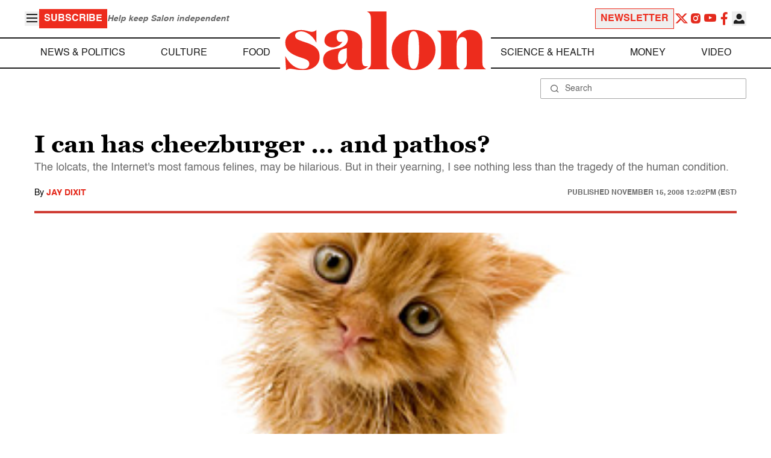

--- FILE ---
content_type: application/javascript; charset=utf-8
request_url: https://fundingchoicesmessages.google.com/f/AGSKWxVsKBQgCWg6fFI_tjSdJuLO5vxZauAg_W0td7c4mE5q1uLxRhwOccUGodE-KAYXewj-JqMFufn35aQYJM2UdKZu-hLMlAmJtkNObgAvkJInBb9EvSGqB0jbfHBxJsR7Ahj0KW6XExK4eB3loBB0L_QpWamjbyB2BWPqe5gvHnNejB-zJS4Bw6kiLcsy/_/embed-ad-/thunder/ad./footer_ads_/adcast01_/adengine_
body_size: -1291
content:
window['067b9c73-24f7-410a-873e-b34016988824'] = true;

--- FILE ---
content_type: text/plain; charset=utf-8
request_url: https://tag.wknd.ai/4847/i.js
body_size: 2483
content:
(function() { function bxBootstrap() {
	var re = /bot|crawl|slurp|spider|mediapartners|headlesschrome|snap-prefetch|remotasks|woorank|uptime\.com|facebookexternalhit|facebookcatalog/i;
	if (re.test(navigator.userAgent) || navigator.userAgent == '') {
		return;
	}

	if (!(window.bouncex&&bouncex.website)) {
		var pushedData = [];
		var pushedClientEvents = [];
		if(window.bouncex && bouncex.push && bouncex.length){
			pushedData = bouncex;
		}
		if (window.bouncex && bouncex.clientEvents && bouncex.clientEvents.length) {
           pushedClientEvents = bouncex.clientEvents;
        }
		window.bouncex = {};
		bouncex.pushedData = pushedData;
		bouncex.pushedClientEvents = pushedClientEvents;
		bouncex.website = {"id":4847,"name":"Salon | Salon.com","cookie_name":"bounceClientVisit4847","domain":"salon.com","ct":"fp_local_storage","ally":0,"ei":0,"tcjs":"","cjs":"/* enable.feature.PBM_TAGID_UPDATE */\n/* enable.feature.COMPLIANCE_REFACTOR_ENABLED */\n/* enable.feature.USE_GPP_COMPLIANCE */\n/* enable.feature.TCF_ENABLE_NEW_PURPOSE_LIST */\n\nbouncex.recirc.addSettings({\n    enabled: true,\n    feedFormat: 'xml',\n    feedUrl: 'https://www.salon.com/latest/feed-full/',\n    responseParser: function(response) {\n        var $doc = jQuery(response);\n        var $articles = $doc.find('item');\n        var articles = [];\n \n        $articles.each(function() {\n            var $article = jQuery(this);\n            var headline = $article.find('title').text();\n            var link = $article.find('link').text() + '?utm_source=wunderkind';\n            var image = $article.find('media\\\\:content').attr('url');\n \n            var article = {\n                headline: headline,\n                link: link,\n                image: image\n            };\n \n            articles.push(article);\n        });\n \n        return articles;\n    }\n});\n\nbouncex.recirc.init();\n\n","force_https":false,"waypoints":false,"content_width":900,"gai":"","swids":"","sd":0,"ljq":"auto","campaign_id":0,"is_preview":false,"aco":{"first_party_limit":"3500","local_storage":"1"},"cmp":{"gdpr":1,"gmp":0,"whitelist_check":0},"burls":[],"ple":false,"fbe":true,"ffs":"","mas":2,"map":1,"gar":true,"ete":2,"ettm":true,"etjs":"","dge":true,"bxidLoadFirst":false,"pie":false,"cme":false,"gbi_enabled":1,"bpush":false,"pt":null,"els":{"endcap":"#posts .article-content","infeed":".article__content > p + p, .article__content > p + .bxc + p","invalid_selector_for_testing":"foo>monkey+taco","masthead":"main > .articles"},"vars":[{"name":"backfill_deployment","polling":"all","persist":"visit","page_types":[],"testmode":true,"default":"false","code":"(function() {\n    for (var i = 0; i < bouncex.eventLog.length; i++) {\n        if (bouncex.eventLog[i].name === 'bid_fill') {\n    \t\treturn true;\n        }\n    }\n    return false;\n})();","trigger":"pageload"},{"name":"backfill_deployment_eligible","polling":"all","persist":"visit","page_types":[],"testmode":true,"default":"false","code":"(function() {\n    for (var i = 0; i < bouncex.eventLog.length; i++) {\n        if (bouncex.eventLog[i].name === 'bid_fill') {\n    \t\treturn false;\n        }\n    }\n    return true;\n})();","trigger":"pageload"}],"dgu":"pixel.cdnwidget.com","dgp":false,"ba":{"enabled":1,"fbte":0},"biu":"assets.bounceexchange.com","bau":"api.bounceexchange.com","beu":"events.bouncex.net","ibx":{"tjs":"","cjs":"","miw":0,"mibcx":1,"te":0,"cart_rep":{"get":"","set":""},"ulpj":null,"cus":"","miw_exclude":"","enabled":0},"etjson":null,"osre":true,"osru":"osr.bounceexchange.com/v1/osr/items","checkDfp":false,"gamNetwork":"","spa":1,"spatm":0,"preinit_cjs":"","crs":{"integrations":null,"pageCount":null},"mat":0,"math":0,"cpnu":"coupons.bounceexchange.com","dfpcms":0,"sms":{"optm":"","eventSharing":false,"shqId":"","enabled":0},"pde":true,"fme":true,"fmx":"","uid2":true,"sdk":{"android":{"enabled":false,"enabledVersions":[],"eventModifications":null},"ios":{"enabled":false,"enabledVersions":[],"eventModifications":null}},"onsite":{"enabled":1},"ads":{"enabled":1},"pubs":{"enabled":1},"websdk":{"enabled":0,"devMode":0},"ga4_property_id":"","ga4_measurement_id":"","tag_state_domain":"","tag_state_domain_enabled":false,"tag_state_sst_enabled":false}
;

		bouncex.tag = 'tag3';
		bouncex.$ = window.jQuery;
		bouncex.env = 'production';
		bouncex.restrictedTlds = {"casl":{"ca":1},"gdpr":{"ad":1,"al":1,"at":1,"ax":1,"ba":1,"be":1,"bg":1,"by":1,"xn--90ais":1,"ch":1,"cy":1,"cz":1,"de":1,"dk":1,"ee":1,"es":1,"eu":1,"fi":1,"fo":1,"fr":1,"uk":1,"gb":1,"gg":1,"gi":1,"gr":1,"hr":1,"hu":1,"ie":1,"im":1,"is":1,"it":1,"je":1,"li":1,"lt":1,"lu":1,"lv":1,"mc":1,"md":1,"me":1,"mk":1,"xn--d1al":1,"mt":1,"nl":1,"no":1,"pl":1,"pt":1,"ro":1,"rs":1,"xn--90a3ac":1,"ru":1,"su":1,"xn--p1ai":1,"se":1,"si":1,"sj":1,"sk":1,"sm":1,"ua":1,"xn--j1amh":1,"va":1,"tr":1}};
		bouncex.client = {
			supportsBrotli: 1
		};
		bouncex.assets = {"ads":"0520a346ca84fd76a056c4fa5d16f78a","creativesBaseStyles":"a53944a2","gpsAuction":"bbb80866120d17013073bb6d284cbd6b","inbox":"d6c8d32b386d0fba348241d2c8b6dbc7","onsite":"1238d00d70e4de87443df9eb69ff1a61","sms":"e39203556bab2366e56296ce42e974a7","websdk":"13f6b0f39e04cf863272873488f120ed","website_campaigns_4847":"8699af31f46348df11b8526be2ca6e5a"};
		bouncex.push = function(pushData) {
			bouncex.pushedData.push(pushData);
		}

		var runtime = document.createElement('script');
		runtime.setAttribute('src', '//assets.bounceexchange.com/assets/smart-tag/versioned/runtime_c81e76ee00d795b1eebf8d27949f8dc5.br.js');
		runtime.setAttribute('async', 'async');

		bouncex.initializeTag = function() {
			var script = document.createElement('script');
			script.setAttribute('src', '//assets.bounceexchange.com/assets/smart-tag/versioned/main-v2_5411efa60329d92e0afe15bc45304a0f.br.js');
			script.setAttribute('async', 'async');
			document.body.appendChild(script);


			var deviceGraphScript = document.createElement('script');
			deviceGraphScript.setAttribute('src', '//assets.bounceexchange.com/assets/smart-tag/versioned/cjs_min_92abedfd1b9757a428bfcd7452d0081f.js');
			deviceGraphScript.setAttribute('async', 'async');
			var dgAttrs = [{"Key":"id","Value":"c.js"},{"Key":"async","Value":"true"},{"Key":"data-apikey","Value":"2^HIykD"},{"Key":"data-cb","Value":"bouncex.dg.initPostDeviceGraph"},{"Key":"data-bx","Value":"1"},{"Key":"data-adcb","Value":"bouncex.dg.getAdsOptStatus"}];
			if (dgAttrs) {
				for (var i = 0; i < dgAttrs.length; i++) {
					deviceGraphScript.setAttribute(dgAttrs[i].Key, dgAttrs[i].Value);
				}
			}
			document.body.appendChild(deviceGraphScript);

			bouncex.initializeTag = function() {};
		};

		runtime.onload = bouncex.initializeTag;
		document.body.appendChild(runtime);

	}


}

if (document.readyState === "loading") {
	document.addEventListener("DOMContentLoaded", bxBootstrap);
} else {
	bxBootstrap();
}})();